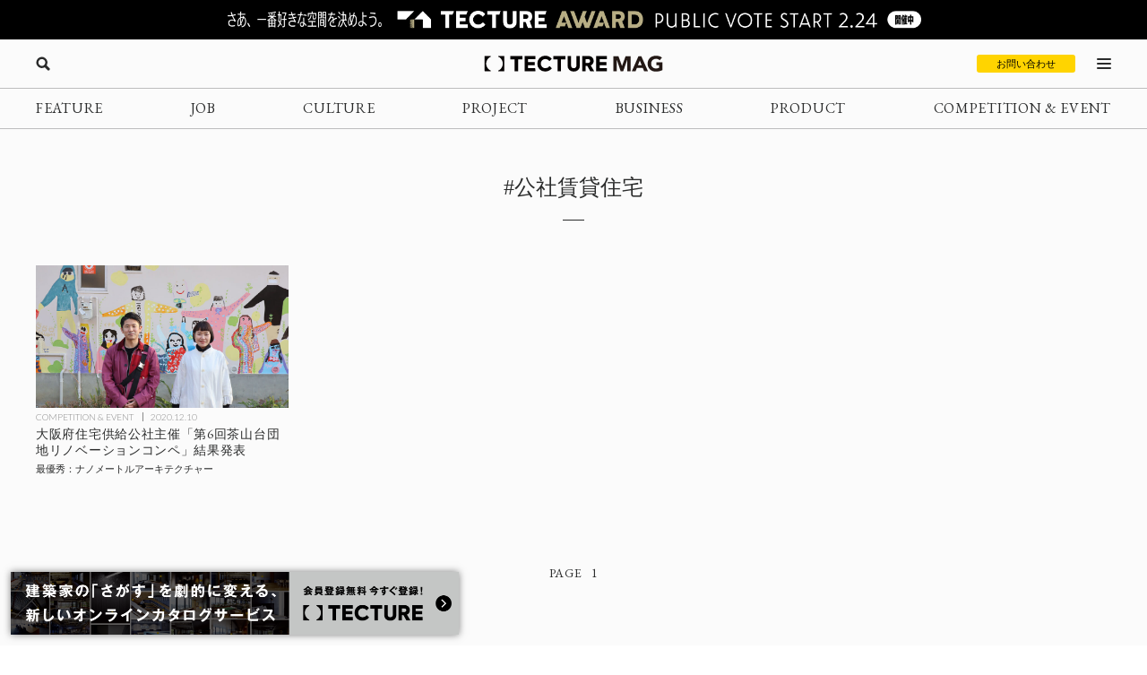

--- FILE ---
content_type: application/javascript
request_url: https://mag.tecture.jp/wpcms/wp-content/themes/tm_2020/assets/common/js/viewport.js?ver=2025061882112
body_size: 438
content:
var ua = window.navigator.userAgent.toLowerCase();
var getDevice = (function(){
    var viewportContent = '';
    
    if(ua.indexOf('iPhone') > 0 || ua.indexOf('iPod') > 0 || ua.indexOf('Android') > 0 && ua.indexOf('Mobile') > 0){
        viewportContent = 'width=device-width,initial-scale=1.0,minimum-scale=1.0';
    }else if(ua.indexOf('iPad') > 0 || ua.indexOf('Android') > 0){
        viewportContent = 'width=1200, user-scalable=yes, maximum-scale=2.0';
    }else if(ua.indexOf('ipad') > -1 || (ua.indexOf('macintosh') > -1 && 'ontouchend' in window)){
        viewportContent = 'width=1200, user-scalable=yes, maximum-scale=2.0';
    }else{
        viewportContent = 'width=device-width,initial-scale=1.0,minimum-scale=1.0';
    }
    
    // 既存のviewportメタタグがあれば削除
    var existingViewport = document.querySelector('meta[name="viewport"]');
    if(existingViewport){
        existingViewport.remove();
    }
    
    // 新しいviewportメタタグを作成して追加
    var viewportMeta = document.createElement('meta');
    viewportMeta.name = 'viewport';
    viewportMeta.content = viewportContent;
    document.head.appendChild(viewportMeta);
})();